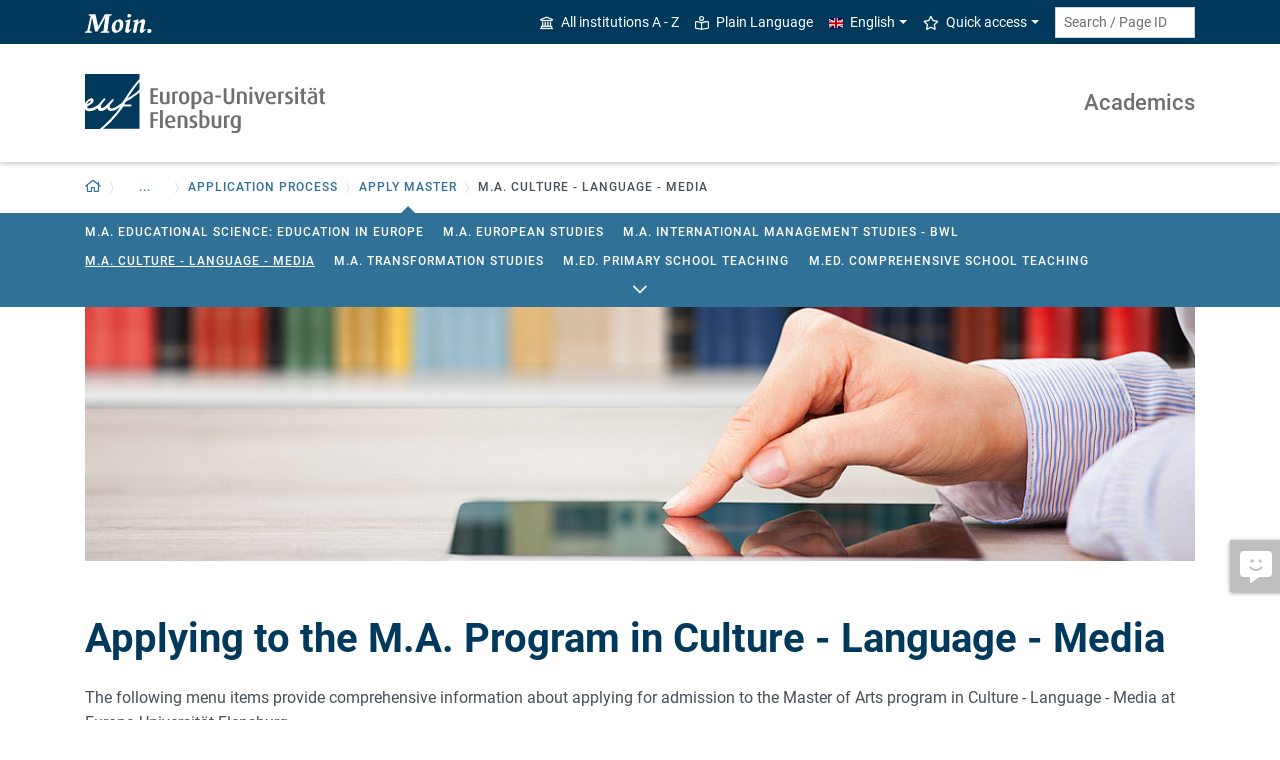

--- FILE ---
content_type: text/html; charset=utf-8
request_url: https://www.uni-flensburg.de/en/academics/student-services/admission-and-enrollment/application-process/apply-master/ma-culture-language-media?sword_list%5B0%5D=mail&cHash=9693c37c4ce3a8acc744f4d6cb25a9fd
body_size: 16965
content:
<!DOCTYPE html>
<html lang="en">
<head>

<meta charset="utf-8">
<!-- 
	This website is powered by TYPO3 - inspiring people to share!
	TYPO3 is a free open source Content Management Framework initially created by Kasper Skaarhoj and licensed under GNU/GPL.
	TYPO3 is copyright 1998-2025 of Kasper Skaarhoj. Extensions are copyright of their respective owners.
	Information and contribution at https://typo3.org/
-->


<link rel="icon" href="/favicon.ico" type="image/vnd.microsoft.icon">
<title>M.A. Culture - Language - Media - Europa-Universität Flensburg (EUF)</title>
<meta http-equiv="x-ua-compatible" content="IE=edge">
<meta name="generator" content="TYPO3 CMS">
<meta name="viewport" content="width=device-width, initial-scale=1">
<meta name="robots" content="index,follow">
<meta property="og:title" content="M.A. Culture - Language - Media - Europa-Universität Flensburg (EUF)">
<meta name="twitter:card" content="summary">


<link rel="stylesheet" href="/_assets/1aa886748c78ee4af350e9ea89f96bc8/Build/Euf/Concat.min.1761138360.css" media="all">
<link rel="stylesheet" href="/_assets/1aa886748c78ee4af350e9ea89f96bc8/Build/introjs.1761138360.css" media="all">



<script>
/*<![CDATA[*/
var TYPO3 = Object.assign(TYPO3 || {}, Object.fromEntries(Object.entries({"lang":{"slide_next_arrow":"Next","slide_prev_arrow":"Previous","scrollable_table_title":"You can move the table to the right.","ufglossary_button_more_information":"More information","ufglossary_glossary_link_tooltip":"What is this?","ufsurvey_error_loading_result_from_page":"An error occured when loading the result data:","ufsurvey_error_no_matching_result_found":"No matching result was found for your answers."}}).filter((entry) => !['__proto__', 'prototype', 'constructor'].includes(entry[0]))));
/*]]>*/
</script>




            <!--[if lt IE 9]>
                <script src="//cdn.jsdelivr.net/html5shiv/3.7.3/html5shiv.min.js"></script>
                <script src="//cdn.jsdelivr.net/respond/1.4.2/respond.min.js"></script>
            <![endif]-->      <link rel="preload" as="font" href="/_assets/1aa886748c78ee4af350e9ea89f96bc8/Fonts/roboto-v19-latin-regular.woff2" type="font/woff2" crossorigin="anonymous">
      <link rel="preload" as="font" href="/_assets/1aa886748c78ee4af350e9ea89f96bc8/Fonts/roboto-v19-latin-500.woff2" type="font/woff2" crossorigin="anonymous">
      <link rel="preload" as="font" href="/_assets/1aa886748c78ee4af350e9ea89f96bc8/Fonts/roboto-v19-latin-700.woff2" type="font/woff2" crossorigin="anonymous">
      <link rel="preload" as="font" href="/_assets/1aa886748c78ee4af350e9ea89f96bc8/Fonts/roboto-v19-latin-900.woff2" type="font/woff2" crossorigin="anonymous">  <!-- Matomo Tag Manager -->
  <script>
    var _mtm = window._mtm = window._mtm || [];
    _mtm.push({'mtm.startTime': (new Date().getTime()), 'event': 'mtm.Start'});
    (function() {
      var d=document, g=d.createElement('script'), s=d.getElementsByTagName('script')[0];
      g.async=true; g.src='https://www.uni-flensburg.de/matomo/js/container_bYGmGOjL.js'; s.parentNode.insertBefore(g,s);
    })();
  </script>
  <!-- End Matomo Tag Manager --><meta name="pageID" content="41003"><meta name="languageID" content="0">
<link rel="canonical" href="https://www.uni-flensburg.de/en/academics/student-services/admission-and-enrollment/application-process/apply-master/ma-culture-language-media"/>

<link rel="alternate" hreflang="de-DE" href="https://www.uni-flensburg.de/studium-lehre/studierendenservice/bewerbung-zulassung-und-immatrikulation/bewerbungsverfahren/bewerbung-master/ma-kultur-sprache-medien"/>
<link rel="alternate" hreflang="en-US" href="https://www.uni-flensburg.de/en/academics/student-services/admission-and-enrollment/application-process/apply-master/ma-culture-language-media"/>
<link rel="alternate" hreflang="x-default" href="https://www.uni-flensburg.de/studium-lehre/studierendenservice/bewerbung-zulassung-und-immatrikulation/bewerbungsverfahren/bewerbung-master/ma-kultur-sprache-medien"/>
</head>
<body data-tx-glossary-term-url="/en/academics/student-services/admission-and-enrollment/application-process/apply-master/ma-culture-language-media/glossary-terms" data-tx-textexpander-text-url="/en/academics/student-services/admission-and-enrollment/application-process/apply-master/ma-culture-language-media/expandable-text?expandable_text_uid=---expandable_text_uids---&cHash=09e6e1ccb5b30d1811f67163b94d17f7" data-easteregg-url="" data-teaser-title="M.A. Culture - Language - Media" data-teaser-is-emgergency="0">


<a class="sr-only sr-only-focusable" href="#content-main-container">
    Skip to main content
</a>


    <a class="sr-only sr-only-focusable" href="#main-navigation">
        Skip to main navigation
    </a>







    <aside>
        <a class="btn feedback-link  d-none d-md-flex"
            target="_blank" href="/en/your-feedback-on-a-specific-euf-web-page?tx_uffeedback%5BfeedbackPage%5D=41003&amp;cHash=676d071da10626b7c024dee35a730546" tabindex="0">
            <div class="feedback-icon">
                <i aria-hidden="true" class="fas-comment-alt-smile"></i>
            </div>
            <div class="feedback-text"  data-mobile-label="Feedback">
                Feedback for this page
            </div>
        </a>
    </aside>






<div id="mobileMenu"></div>

<div id="my-page">
    <div class="header" id="my-header">
        
            
<nav aria-label="Meta"
    class="navbar navbar-quick d-none d-md-block navbar-expand-md bg-primary">
    <div class="container">
        
            <div class="slogan left d-none d-lg-block">
                <img alt="moin." src="/_assets/1aa886748c78ee4af350e9ea89f96bc8/Images/slogan-moin.svg">
            </div>
        

        <div class="collapse navbar-collapse" id="navbarQuick">
            <ul class="navbar-nav ml-auto">
                
                
                <li class="nav-item navbar-quick-all-institutions"><a href="/en/about-euf/all-institutions-a-z" class="nav-link"><i aria-hidden="true" class="far-university"></i>All institutions A - Z</a></li>
                <li class="nav-item navbar-quick-easy-read"><a href="/en/plain-language" class="nav-link"><i aria-hidden="true" class="far-book-reader"></i>Plain Language</a></li>
                
                    <li class="nav-item navbar-quick-language-navigation dropdown">
                        

<a id="navbarLanguage" aria-expanded="false" aria-haspopup="true" class="nav-link dropdown-toggle"
    data-toggle="dropdown" href="#" role="button"
    title="You have selected the English version of this page.">
    <i aria-hidden="true" class="flag-icon flags-gb"></i>English
</a>
<div aria-labelledby="navbarLanguage" class="dropdown-menu">
    
        
                
                        <a class="dropdown-item" href="/studium-lehre/studierendenservice/bewerbung-zulassung-und-immatrikulation/bewerbungsverfahren/bewerbung-master/ma-kultur-sprache-medien" hreflang="de-DE"
                            title="Diese Seite auf Deutsch ansehen.">
                            <i aria-hidden="true" class="flag-icon flags-de"></i>Deutsch
                        </a>
                    
            
    
        
                
                        <a class="dropdown-item active" href="/en/academics/student-services/admission-and-enrollment/application-process/apply-master/ma-culture-language-media" hreflang="en-US"
                            title="You have selected the English version of this page.">
                            <i aria-hidden="true" class="flag-icon flags-gb"></i>English
                        </a>
                    
            
    
</div>


                    </li>
                
                
                    <li class="nav-item navbar-quick-quicklinks dropdown">
                        <a aria-expanded="false" aria-haspopup="true" class="nav-link dropdown-toggle"
                            data-toggle="dropdown" href="#" id="quicklinks" role="button">
                            <i aria-hidden="true" class="far-star"></i>Quick access
                        </a>
                        <div aria-labelledby="quicklinks" class="dropdown-menu">
                            <a href="/en/die-universitaet/organisation-und-struktur/statutes-and-regulations/important-student-documents" class="dropdown-item">Documents for study</a><a href="https://elearning.uni-flensburg.de/moodle/" class="dropdown-item">E-learning (moodle)</a><a href="/intranet" class="dropdown-item">Intranet (employees)</a><a href="/en/intranet-for-students" class="dropdown-item">Intranet (students)</a><a href="https://studentenwerk.sh/de/mensen-in-flensburg?ort=2&amp;mensa=7#mensaplan" class="dropdown-item">Canteen/Mensa plan</a><a href="https://studiport.uni-flensburg.de" class="dropdown-item">Studiport (HIS LSF)</a><a href="https://eufportal.uni-flensburg.de/qisserver/pages/cs/sys/portal/hisinoneStartPage.faces?&amp;sessionlanguage=en" class="dropdown-item">EUF Portal (HISinOne)</a><a href="/en/sports-center" class="dropdown-item">Sports Center</a><a href="/en/academics/dates-and-deadlines" class="dropdown-item">Dates and deadlines</a><a href="https://uni-flensburg.webex.com/" class="dropdown-item">Webex for video conferences</a><a href="/en/webmail" class="dropdown-item">Webmail</a>
                        </div>
                    </li>
                
            </ul>
            <form action="/en/search" class="form-inline quicksearch" method="get">
                <input aria-label="Search term or Page ID"
                    class="form-control form-control-sm ml-md-2" name="q"
                    placeholder="Search / Page ID"
                    type="search">
                <input name="tx_solrmods[redirectToPages]" type="hidden" value="1">
                <input name="tx_solr[filter][searchRootlinePid]" type="hidden" value="40006">
                <input class="sr-only" type="submit"
                    value="Start search">
            </form>
        </div>
    </div>
</nav>


        
        
<nav aria-label="Institutions"
     class="navbar navbar-custom navbar-expand-md bg-white">
	<div class="container">
		<a class="navbar-brand" href="/en/" data-mobile-nav-label="Europa-Universität Flensburg (EUF)"
		   title="Back to homepage">
			<img alt="Logo Europa-Universität Flensburg" src="/_assets/1aa886748c78ee4af350e9ea89f96bc8/Images/logo-euf.svg">
		</a>

		<button aria-controls="navbarSupportedContent" aria-expanded="false"
		        aria-label="Toggle navigation"
		        class="mburger d-md-none d-lg-none" id="mainNavToggle" type="button">
			<b></b>
			<b></b>
			<b></b>
		</button>

		

		

		
			<div class="page-title flex-grow-1 py-2 "
			     id="pageTitle">
				
				<a href="/en/academics"
				   title="Homepage of &quot;Academics&quot;">
					
							Academics
						
				</a>
			</div>
		

		

		<div class="d-md-none" id="navbarMobile">
		</div>
	</div>
</nav>


        
<nav aria-label="Primary" id="main-navigation">
    <div class="navbar-breadcrumb d-none d-md-block">
        <div class="container">
            <ol class="breadcrumb">
                

        <li class="breadcrumb-item root dropdown">
            <a aria-expanded="false" aria-haspopup="true" aria-label="Back to homepage"
                class="dropdown-toggle has-arrow" href="/en/"
                id="navbarDropdownLevel0" role="button">
                
<i aria-hidden="true"
    class="far-home"
    title="Back to homepage"><span class="sr-only">Back to homepage</span></i>

            </a>
            <div aria-labelledby="navbarDropdownLevel0" class="dropdown-menu">
                <div class="container">
                    <div class="subnav-item-wrapper">
                        <a href="/en/about-euf" class="subnav-item">About EUF</a><a href="/en/academics" class="subnav-item">Academics</a><a href="/en/international" class="subnav-item">International</a><a href="/en/research" class="subnav-item">Research and Knowledge Transfer</a>
                    </div>
                </div>
            </div>
        </li>
    

                <li class="breadcrumb-item dropdown clipped d-none"
                    data-title="Additional parent pages"></li>
                <li class="breadcrumb-item dropdown d-none"><a href="/en/academics" aria-expanded="false" aria-haspopup="true" class="dropdown-toggle has-arrow current-page" id="navbarDropdownLevel40006" role="button">Academics</a><div class="dropdown-menu" aria-labelledby="navbarDropdownLevel40006">
                <div class="container">
                    <div class="subnav-item-wrapper"><a href="/en/academics/degree-programs" class="subnav-item">Degree programs</a><a href="/en/academics/student-services" class="subnav-item active">Student Services</a><a href="/en/academics/financing" class="subnav-item">Financing</a><a href="/en/academics/first-semester-students" class="subnav-item">First-Semester Students</a><a href="/en/academics/teaching" class="subnav-item">Teaching</a><a href="/en/academics/dates-and-deadlines" class="subnav-item">Dates and deadlines</a><a href="/en/academics/course-catalogue" class="subnav-item">Course Catalogue</a></div>
                </div>
            </div></li><li class="breadcrumb-item dropdown d-none"><a href="/en/academics/student-services" aria-expanded="false" aria-haspopup="true" class="dropdown-toggle has-arrow current-page" id="navbarDropdownLevel40075" role="button">Student Services</a><div class="dropdown-menu" aria-labelledby="navbarDropdownLevel40075">
                <div class="container">
                    <div class="subnav-item-wrapper"><a href="/en/academics/student-services/studying-at-euf" class="subnav-item">Studying at EUF</a><a href="/en/academics/student-services/admission-and-enrollment" class="subnav-item active">Admission and Enrollment</a><a href="/en/academics/student-services/examinations-theses-and-degree-certificates" class="subnav-item">Examinations, Theses and Degree Certificates</a><a href="/en/academics/student-services/counseling-and-academic-advising" class="subnav-item">Counseling and Academic Advising</a><a href="/en/international/going-abroad" class="subnav-item">Study Abroad</a><a href="/en/academics/student-services/organizing-your-studies" class="subnav-item">Organizing Your Studies</a><a href="/en/academics/student-services/courses-and-internships" class="subnav-item">Courses and Internships</a><a href="/en/academics/student-services/organizing-your-studies" class="subnav-item">Withdrawal</a></div>
                </div>
            </div></li><li class="breadcrumb-item dropdown d-none"><a href="/en/academics/student-services/admission-and-enrollment" aria-expanded="false" aria-haspopup="true" class="dropdown-toggle has-arrow current-page" id="navbarDropdownLevel40714" role="button">Admission and Enrollment</a><div class="dropdown-menu" aria-labelledby="navbarDropdownLevel40714">
                <div class="container">
                    <div class="subnav-item-wrapper"><a href="/en/academics/student-services/admission-and-enrollment/application-process" class="subnav-item active">Application Process</a><a href="/en/academics/student-services/admission-and-enrollment/admission-and-enrollment" class="subnav-item">Admission and Enrollment</a><a href="/en/academics/student-services/admission-and-enrollment/studying-without-abitur" class="subnav-item">Studying without Abitur</a></div>
                </div>
            </div></li><li class="breadcrumb-item dropdown"><a href="/en/academics/student-services/admission-and-enrollment/application-process" aria-expanded="false" aria-haspopup="true" class="dropdown-toggle has-arrow current-page" id="navbarDropdownLevel40961" role="button">Application Process</a><div class="dropdown-menu" aria-labelledby="navbarDropdownLevel40961">
                <div class="container">
                    <div class="subnav-item-wrapper"><a href="/en/academics/student-services/admission-and-enrollment/application-process/apply-bachelor" class="subnav-item">Apply Bachelor</a><a href="/en/academics/student-services/admission-and-enrollment/application-process/apply-master" class="subnav-item active">Apply Master</a><a href="/en/academics/student-services/admission-and-enrollment/application-process/apply-doctoral-study" class="subnav-item">Apply Doctoral Study</a><a href="/en/academics/student-services/admission-and-enrollment/application-process/application-instructions" class="subnav-item">Application Instructions</a></div>
                </div>
            </div></li><li class="breadcrumb-item dropdown show active"><a href="/en/academics/student-services/admission-and-enrollment/application-process/apply-master" aria-expanded="false" aria-haspopup="true" class="dropdown-toggle has-arrow current-page" id="navbarDropdownLevel40973" role="button">Apply Master</a><div class="dropdown-menu" aria-labelledby="navbarDropdownLevel40973">
                <div class="container">
                    <div class="subnav-item-wrapper"><a href="/en/academics/student-services/admission-and-enrollment/application-process/apply-master/ma-educational-science-education-in-europe" class="subnav-item">M.A. Educational Science: Education in Europe</a><a href="/en/academics/student-services/admission-and-enrollment/application-process/apply-master/ma-european-studies" class="subnav-item">M.A. European Studies</a><a href="/en/academics/student-services/admission-and-enrollment/application-process/apply-master/ma-international-management-studies-bwl" class="subnav-item">M.A. International Management Studies - BWL</a><a href="/en/academics/student-services/admission-and-enrollment/application-process/apply-master/ma-culture-language-media" class="subnav-item active">M.A. Culture - Language - Media</a><a href="/en/academics/student-services/admission-and-enrollment/application-process/apply-master/ma-transformation-studies" class="subnav-item">M.A. Transformation Studies</a><a href="/en/academics/student-services/admission-and-enrollment/application-process/apply-master/med-primary-school-teaching" class="subnav-item">M.Ed. Primary School Teaching</a><a href="/en/academics/student-services/admission-and-enrollment/application-process/apply-master/med-comprehensive-school-teaching" class="subnav-item">M.Ed. Comprehensive School Teaching</a><a href="/en/academics/student-services/admission-and-enrollment/application-process/apply-master/med-high-school-teaching" class="subnav-item">M.Ed. High School Teaching</a><a href="/en/academics/student-services/admission-and-enrollment/application-process/apply-master/med-special-education" class="subnav-item">M.Ed. Special Education</a><a href="/en/academics/student-services/admission-and-enrollment/application-process/apply-master/med-dual-master-special-education" class="subnav-item">M.Ed. Dual Master Special Education</a><a href="/en/academics/student-services/admission-and-enrollment/application-process/apply-master/mvoced-teaching-in-vocational-schools-industrial-technical" class="subnav-item">M.voc.Ed. Teaching in Vocational Schools (industrial-technical)</a><a href="/en/academics/student-services/admission-and-enrollment/application-process/apply-master/mvoced-teaching-in-vocational-schools-ehw" class="subnav-item">M.voc.Ed. Teaching in Vocational Schools (EHW)</a><a href="/en/academics/student-services/admission-and-enrollment/application-process/apply-master/meng-sustainable-energy-engineering" class="subnav-item">M.Eng. Sustainable Energy - Engineering</a><a href="/en/academics/student-services/admission-and-enrollment/application-process/apply-master/meng-sustainable-energy-transition" class="subnav-item">M.Eng. Sustainable Energy - Transition</a><a href="/en/academics/student-services/admission-and-enrollment/application-process/apply-master/ma-director-of-early-childhood-educational-facilities" class="subnav-item">M.A. Director of Early Childhood Educational Facilities</a></div>
                </div>
            </div></li>
                <li class="breadcrumb-item current no-hover" aria-current="page"><span class="has-arrow">M.A. Culture - Language - Media</span></li>
            </ol>
        </div>
    </div>

    <div class="navbar-breadcrumb-sub d-none d-md-block navbar-subnav bg-secondary">
        
            <div class="container">
                <div class="subnav-item-wrapper">
                    <a href="/en/academics/student-services/admission-and-enrollment/application-process/apply-master/ma-educational-science-education-in-europe" class="subnav-item">M.A. Educational Science: Education in Europe</a><a href="/en/academics/student-services/admission-and-enrollment/application-process/apply-master/ma-european-studies" class="subnav-item">M.A. European Studies</a><a href="/en/academics/student-services/admission-and-enrollment/application-process/apply-master/ma-international-management-studies-bwl" class="subnav-item">M.A. International Management Studies - BWL</a><a href="/en/academics/student-services/admission-and-enrollment/application-process/apply-master/ma-culture-language-media" class="subnav-item active">M.A. Culture - Language - Media</a><a href="/en/academics/student-services/admission-and-enrollment/application-process/apply-master/ma-transformation-studies" class="subnav-item">M.A. Transformation Studies</a><a href="/en/academics/student-services/admission-and-enrollment/application-process/apply-master/med-primary-school-teaching" class="subnav-item">M.Ed. Primary School Teaching</a><a href="/en/academics/student-services/admission-and-enrollment/application-process/apply-master/med-comprehensive-school-teaching" class="subnav-item">M.Ed. Comprehensive School Teaching</a><a href="/en/academics/student-services/admission-and-enrollment/application-process/apply-master/med-high-school-teaching" class="subnav-item">M.Ed. High School Teaching</a><a href="/en/academics/student-services/admission-and-enrollment/application-process/apply-master/med-special-education" class="subnav-item">M.Ed. Special Education</a><a href="/en/academics/student-services/admission-and-enrollment/application-process/apply-master/med-dual-master-special-education" class="subnav-item">M.Ed. Dual Master Special Education</a><a href="/en/academics/student-services/admission-and-enrollment/application-process/apply-master/mvoced-teaching-in-vocational-schools-industrial-technical" class="subnav-item">M.voc.Ed. Teaching in Vocational Schools (industrial-technical)</a><a href="/en/academics/student-services/admission-and-enrollment/application-process/apply-master/mvoced-teaching-in-vocational-schools-ehw" class="subnav-item">M.voc.Ed. Teaching in Vocational Schools (EHW)</a><a href="/en/academics/student-services/admission-and-enrollment/application-process/apply-master/meng-sustainable-energy-engineering" class="subnav-item">M.Eng. Sustainable Energy - Engineering</a><a href="/en/academics/student-services/admission-and-enrollment/application-process/apply-master/meng-sustainable-energy-transition" class="subnav-item">M.Eng. Sustainable Energy - Transition</a><a href="/en/academics/student-services/admission-and-enrollment/application-process/apply-master/ma-director-of-early-childhood-educational-facilities" class="subnav-item">M.A. Director of Early Childhood Educational Facilities</a>
                </div>

                <div class="unfold-nav" title="Unfold / fold">
                    <i aria-hidden="true" class="far-chevron-down"></i>
                </div>
            </div>
        
    </div>
</nav>







    </div>

    <div class="main with-breadcrumbs" id="my-content">
        
        
<!--TYPO3SEARCH_begin-->
<div id="content-main-container" class="content-main" role="main">
    <div class="container">
        

<div class="frame frame-default frame-type-ufslider_slider frame-layout-0" id="c125593">
    
        <a id="c125593"></a>
    
    
        



    
    
        



    
    

    
    

    <div class="slider image-fx-zoompan image-fx-speed-slow"
        data-auto-slide-type="endless"
        data-transition-type="fade">
        
            

    <div class="slide slide-type-image" id="tx-ufslider-2569-slide-2624">
        
<div class="image-container">
    <div class="embed-responsive d-none d-md-block">
        <div style="padding-top: 22.89156626506%"></div><img class="img-fluid tx-intdiv-responsive-image-placeholder embed-responsive-item" width="3237" height="741" data-file-id="4103321" data-has-copyright="true" alt="" loading="lazy" data-attr-srcset="/processed-image/4103321/deliver?image=4103321&amp;contentHash=d261b7dd6caf50bb50940aa6244c5ea407ff6ffc&amp;processingInstructions=%7B%22width%22%3A%221100c%22%2C%22height%22%3A252.70270270270274%2C%22crop%22%3A%7B%22x%22%3A9.753%2C%22y%22%3A871.1004497751125%2C%22width%22%3A3237.996%2C%22height%22%3A741.0854572713644%7D%7D&amp;hash=6429982a70ef710a475fa79176c0d7d3f62752bc&amp;eID=tx_intdiv_thumbnail 1100w, /processed-image/4103321/deliver?image=4103321&amp;contentHash=d261b7dd6caf50bb50940aa6244c5ea407ff6ffc&amp;processingInstructions=%7B%22width%22%3A%22690c%22%2C%22height%22%3A158.51351351351352%2C%22crop%22%3A%7B%22x%22%3A9.753%2C%22y%22%3A871.1004497751125%2C%22width%22%3A3237.996%2C%22height%22%3A741.0854572713644%7D%7D&amp;hash=d5a14f863cd4fe9fb8424b1da4d170fab6c3780c&amp;eID=tx_intdiv_thumbnail 690w, /processed-image/4103321/deliver?image=4103321&amp;contentHash=d261b7dd6caf50bb50940aa6244c5ea407ff6ffc&amp;processingInstructions=%7B%22width%22%3A%22345c%22%2C%22height%22%3A79.25675675675676%2C%22crop%22%3A%7B%22x%22%3A9.753%2C%22y%22%3A871.1004497751125%2C%22width%22%3A3237.996%2C%22height%22%3A741.0854572713644%7D%7D&amp;hash=16a97b6469e97b4042bad8119d9960fb74bac178&amp;eID=tx_intdiv_thumbnail 345w" data-attr-src="/processed-image/4103321/deliver?image=4103321&amp;contentHash=d261b7dd6caf50bb50940aa6244c5ea407ff6ffc&amp;processingInstructions=%7B%22width%22%3A%221100c%22%2C%22height%22%3A252.70270270270274%2C%22crop%22%3A%7B%22x%22%3A9.753%2C%22y%22%3A871.1004497751125%2C%22width%22%3A3237.996%2C%22height%22%3A741.0854572713644%7D%7D&amp;hash=6429982a70ef710a475fa79176c0d7d3f62752bc&amp;eID=tx_intdiv_thumbnail" src="https://www.uni-flensburg.de/_assets/ccb12c24a94f58879db81b2389efcf5b/Images/DummyImage.png" />
    </div>

    <div class="embed-responsive d-md-none">
        <div style="padding-top: 47.118429385687%"></div><img class="img-fluid tx-intdiv-responsive-image-placeholder embed-responsive-item" width="1579" height="744" data-file-id="4103321" data-has-copyright="true" alt="" loading="lazy" data-attr-srcset="/processed-image/4103321/deliver?image=4103321&amp;contentHash=d261b7dd6caf50bb50940aa6244c5ea407ff6ffc&amp;processingInstructions=%7B%22width%22%3A%221100c%22%2C%22height%22%3A519.4444444444445%2C%22crop%22%3A%7B%22x%22%3A829.005%2C%22y%22%3A783.3403298350825%2C%22width%22%3A1579.9859999999999%2C%22height%22%3A744.3358320839579%7D%7D&amp;hash=b21c6945bf2dd1e8e8e9a6504b48822b2bd3bca3&amp;eID=tx_intdiv_thumbnail 1100w, /processed-image/4103321/deliver?image=4103321&amp;contentHash=d261b7dd6caf50bb50940aa6244c5ea407ff6ffc&amp;processingInstructions=%7B%22width%22%3A%22690c%22%2C%22height%22%3A325.8333333333333%2C%22crop%22%3A%7B%22x%22%3A829.005%2C%22y%22%3A783.3403298350825%2C%22width%22%3A1579.9859999999999%2C%22height%22%3A744.3358320839579%7D%7D&amp;hash=5472ffe5da45ef6224fcbb1414deb1303790085a&amp;eID=tx_intdiv_thumbnail 690w, /processed-image/4103321/deliver?image=4103321&amp;contentHash=d261b7dd6caf50bb50940aa6244c5ea407ff6ffc&amp;processingInstructions=%7B%22width%22%3A%22345c%22%2C%22height%22%3A162.91666666666666%2C%22crop%22%3A%7B%22x%22%3A829.005%2C%22y%22%3A783.3403298350825%2C%22width%22%3A1579.9859999999999%2C%22height%22%3A744.3358320839579%7D%7D&amp;hash=7aff8e3113b4c7d9d3822d5609ececc2c69eefae&amp;eID=tx_intdiv_thumbnail 345w" data-attr-src="/processed-image/4103321/deliver?image=4103321&amp;contentHash=d261b7dd6caf50bb50940aa6244c5ea407ff6ffc&amp;processingInstructions=%7B%22width%22%3A%221100c%22%2C%22height%22%3A519.4444444444445%2C%22crop%22%3A%7B%22x%22%3A829.005%2C%22y%22%3A783.3403298350825%2C%22width%22%3A1579.9859999999999%2C%22height%22%3A744.3358320839579%7D%7D&amp;hash=b21c6945bf2dd1e8e8e9a6504b48822b2bd3bca3&amp;eID=tx_intdiv_thumbnail" src="https://www.uni-flensburg.de/_assets/ccb12c24a94f58879db81b2389efcf5b/Images/DummyImage.png" />
    </div>
</div>



        







    </div>


        
    </div>
    





    
        



    
    
        



    
</div>



<div class="frame frame-default frame-type-textmedia frame-layout-0" id="c125604">
    
        <a id="c138163"></a>
    
    

    
            

    
        <header>
            

    
            <h1 >Applying to the M.A. Program in Culture - Language - Media</h1>
            
        





        </header>
    



            
<p>The following menu items provide comprehensive information about applying for admission to the Master of Arts program in Culture - Language - Media at Europa-Universität Flensburg.</p>

<p><strong>Please note:</strong> Applicants to this program must have successfully completed or be close to completing their bachelor's degree studies. High school graduates cannot directly apply for admission to the master's program.</p>

<p><strong>Internal applicants:</strong>&nbsp;If you are already enrolled in a bachelor's program at Europa-Universität Flensburg, we recommend that you re-register in a timely manner for the semester in which you will begin the master's program. Doing so has the following advantages:</p>
<ul>
	<li>It simplifies and expedites the re-enrollment process</li>
	<li>In the event that the BA is not successfully completed as planned, you will already have enrolled for the BA in the following semester</li>
</ul>

        


</div>

<div class="tab-content row-content">

<div class="tab-pane fade show active" data-tab-header="Selection Process" data-tab-uid="c125606" id="c125606" role="tabpanel">
    <div class="tab-header">
        

    
            <h2 >Selection Process</h2>
        





    </div>

    

<div class="frame frame-default frame-type-textmedia frame-layout-0" id="c125605">
    
        <a id="c138164"></a>
    
    

    
            

    
        <header>
            

    
            <h3 >Selection Process</h3>
        





        </header>
    



            
<p>All applications received on time and in the correct form will be included in the selection process.</p>

<h4>How the selection process works:</h4>

<p>After certain preliminary quotas have been determined, the university initially will allocate <strong>20%</strong> of the available study places according to the identified <strong>waiting time</strong>. The waiting time calculation begins from the date when the B.A. or a recognized equivalent course of study was completed.&nbsp;The allocation of the remaining study places takes place within the scope of the university selection procedure. Further details are specified in § 5 paragraph 3 of the university selection statutes (Hochschulauswahlsatzung).</p>

<h4>Provisional admission</h4>

<p>If you have not yet provided proof of a qualifying college degree by the application deadline, you will receive <a href="#c138183" class="inline-text-link external page-unrestricted">provisional admission</a>. For admission to a degree program, you must provide proof of the successful completion of e.g. a BA degree by a specified date (November 1).&nbsp;This also applies to the proof of any required language certificates.</p>


        


</div>


</div>



<div class="tab-pane fade show active" data-tab-header="Application Deadlines" data-tab-uid="c125608" id="c125608" role="tabpanel">
    <div class="tab-header">
        

    
            <h2 >Application Deadlines</h2>
        





    </div>

    

<div class="frame frame-default frame-type-textmedia frame-layout-0" id="c125607">
    
        <a id="c138166"></a>
    
    

    
            

    
        <header>
            

    
            <h3 >Application Deadlines</h3>
        





        </header>
    



            
<p><strong>EU applicants:</strong></p><p><strong>For the 1st and 3rd&nbsp; semester of study in Fall Semester:</strong></p><div class="scrollable-overlay-wrapper"><div class="table-responsive" tabindex="0"><table class="table table-hover table-w-50"><tbody><tr><td>May 15</td><td>Application start date</td></tr><tr><td>August 31</td><td>Application end date</td></tr></tbody></table></div></div><p><strong>For the 2nd and 4th&nbsp; semester of study in the Spring Semester:</strong></p><div class="scrollable-overlay-wrapper"><div class="table-responsive" tabindex="0"><table class="table table-hover table-w-50"><tbody><tr><td>December 15</td><td>Application start date</td></tr><tr><td>January 31</td><td>Application end date</td></tr></tbody></table></div></div>

        


</div>



<div class="frame frame-default frame-type-textmedia frame-layout-0" id="c176810">
    
    

    
            

    



            
<p><strong>Non-EU applicants:</strong></p><p><strong>For the 1st and 3rd&nbsp; semester of study in Fall Semester:</strong></p><div class="scrollable-overlay-wrapper"><div class="table-responsive" tabindex="0"><table class="table table-hover table-w-50"><tbody><tr><td>Dec 01</td><td>Application start date</td></tr><tr><td>August 31</td><td>Application end date</td></tr></tbody></table></div></div><p><strong>For the 2nd and 4th&nbsp; semester of study in the Spring Semester:</strong></p><div class="scrollable-overlay-wrapper"><div class="table-responsive" tabindex="0"><table class="table table-hover table-w-50"><tbody><tr><td>May 15</td><td>Application start date</td></tr><tr><td>July 15</td><td>Application end date</td></tr></tbody></table></div></div>

        


</div>


</div>



<div class="tab-pane fade show active" data-tab-header="Application Process" data-tab-uid="c125609" id="c125609" role="tabpanel">
    <div class="tab-header">
        

    
            <h2 >Application Process</h2>
        





    </div>

    

<div class="frame frame-default frame-type-textmedia frame-layout-0" id="c125611">
    
        <a id="c138168"></a>
    
    

    
            

    
        <header>
            

    
            <h3 >Application Process</h3>
        





        </header>
    



            
<p>The application to the Europa-Universität Flensburg takes place in two steps:<br>
<br>
1. the online application process and<br>
2. uploading of all required application documents.<br>
<br>
A parallel application/registration with the Foundation for University Admissions (DoSV) is not necessary.<br>
<br>
In the online application, you must enter all the required data for your chosen degree program. At the end of the online application, you must upload all required documents. You will find a list of the documents required for the application in the application information sheet for your degree program. The documents must be uploaded to the portal no later than the last day of the application period (application deadline).<br>
<br>
Once your documents have been received, they will be reviewed. You must then verify in the application portal whether the application is complete or whether any documents are missing. You will receive a notification in the portal and, if you have activated the function, an e-mail informing you that your application status has changed. Any missing documents listed in the application portal must be submitted no later than the application deadline. It is NOT possible to submit documents after the application deadline.<br>
<br>
If you have made a mistake in the online application, you can make changes until you have submitted the application form. If you make a mistake after submitting your application, e.g. an incorrect subject combination, you must submit a new application. You will then receive a new application number.<br>
<br>
It is important to note that you may only apply for one admission-restricted degree program (or one admission-restricted combination of subjects). If several applications are received for degree programs with restricted admission, only the last application processed by the Admissions Office will be considered in the selection process.<br>
Please note: Online applications submitted before the official application start date cannot be considered. This also applies if application documents are received after the application deadline. Applicants are solely responsible for the timely submission of their application documents.</p>

<p><a href="/en/academics/student-services/admission-and-enrollment/application-process#c125292" class="btn btn-content btn-info inline-icon far-info-square page-unrestricted">How the online application works</a></p>

<p>You may only apply for <strong>one</strong> restricted-admission degree program (or a combined restricted-admission degree program). If you apply for <strong>several </strong>applications for admission-restricted programs, during the selection process the university will only consider your most recent application processed by the admissions office.</p>

<p>Please note: Online applications submitted <strong>before</strong> the official application start date cannot be considered. This also applies for applications received<strong> after</strong> the application deadline. You are entirely responsible for ensuring that the university receives your application by the deadline.</p>

<p><a href="https://eufportal.uni-flensburg.de/" class="btn btn-content btn-primary inline-arrow external" title="External link">Go to the online application portal</a></p>

<h4>Please note:</h4>

<p>To apply for admission to the master’s program, you need not have fully and successfully completed your bachelor’s degree studies or submit proof that you hold the requisite B.A. degree by the <strong>application deadline</strong>.</p>

<p>You may also apply you expect to have successfully completed your studies and obtained the B.A. in the semester when you submit your application. In this case, only your required application documents and the legal nature (contents) of the admission notice will differ from those of other applicants.</p>

<p>If you can already prove with the application documents that you have successfully completed your B.A. studies and have met all formal admission requirements, you will receive a <strong>legally binding</strong> admission notice.</p>

<p>If you are not yet able to provide proof that you hold the B.A. degree, for example because you have not yet received grades for all of your exams, but you have met all formal admission requirements, you will be conditionally admitted into the program and will receive a <a href="#c138183" class="inline-text-link external page-unrestricted">provisional admission</a> notice.</p>


        


</div>


</div>



<div class="tab-pane fade show active" data-tab-header="Advanced Semester Admission" data-tab-uid="c125613" id="c125613" role="tabpanel">
    <div class="tab-header">
        

    
            <h2 >Advanced Semester Admission</h2>
        





    </div>

    

<div class="frame frame-default frame-type-textmedia frame-layout-0" id="c125610">
    
        <a id="c138170"></a>
    
    

    
            

    
        <header>
            

    
            <h3 >Applying for Admission to an Advanced Semester</h3>
        





        </header>
    



            

<p>If you are already enrolled in a cultural studies master’s program at another university and would like to complete your master’s studies at Europa-Universität Flensburg, you can apply for admission to an advanced semester.</p>

<h4>Prerequisites</h4>

<p>As a prerequisite for admission to an advanced semester, the receiving institute at Europa-Universität Flensburg (Admissions Committee) must have reviewed and formally recognized the validity of any examinations you have already taken elsewhere. They must also confirm that you place into an advanced semester.</p>

<p><strong>Advanced-semester applicants must submit a separate application for admission to an advanced semester (including all required documents) in addition to the normal application materials. </strong></p>

<p>For application purposes, you only need to show that you have been placed into an advanced semester. This is just a matter of sending a quick "two-line" note via email or mail.&nbsp;</p>



<h4>Recognition / Advanced Placement</h4>

<p>If you have questions about transferring a course or courses taken at an external institution (recognition) or about advanced placement, please first contact the faculty advisor for your chosen degree program or subject.</p>

<p><a href="/en/academics/student-services/counseling-and-academic-advising#c125959" class="btn btn-content btn-secondary inline-arrow page-unrestricted">to subject advising</a></p>

<p><strong>Subject-specific admissions restrictions</strong> also apply for advanced semester applicants.</p>

<p>An overview of all the available study places in all subjects and subject semesters is always available at the start of each application process. This can help you assess your chances of being admitted into a specific subject.</p>

<p><a href="https://www.uni-flensburg.de/fileadmin/content/portal/studium-und-lehre/dokumente/infomaterial/uebersicht-freie-studienplaetze-2021.pdf" class="inline-text-link external" title="External link">Overview of available study places (in German)</a></p>



        


</div>



<div class="frame frame-default frame-type-textmedia frame-layout-0" id="c125612">
    
        <a id="c138171"></a>
    
    

    
            

    
        <header>
            

    
            <h4 >Recognition/Advanced Placement</h4>
        





        </header>
    



            
<p>If you have questions about transferring a course or courses taken at an external institution (recognition) or about advanced placement, please first contact the faculty advisor for your chosen degree program or subject.</p>

<p><a href="https://www.uni-flensburg.de/en/academics/student-services/academic-advising#c125959" class="inline-text-link external" title="External link">Go to subject-specific advising &gt;&gt;</a>&nbsp;</p>

<p><strong>Subject-specific admissions restrictions</strong>&nbsp;also apply for advanced semester applicants.</p>

<p>An overview of all the available study places in all subjects and subject semesters is always available at the start of each application process. This can help you assess your chances of being admitted into a specific subject.</p>

<p><a href="https://www.uni-flensburg.de/fileadmin/content/portal/studium-und-lehre/dokumente/infomaterial/uebersicht-freie-studienplaetze-2021.pdf" class="inline-text-link external" title="External link">Overview of available study places (in German)</a></p>


        


</div>


</div>



<div class="tab-pane fade show active" data-tab-header="International Applicants" data-tab-uid="c125614" id="c125614" role="tabpanel">
    <div class="tab-header">
        

    
            <h2 >International Applicants</h2>
        





    </div>

    

<div class="frame frame-default frame-type-textmedia frame-layout-0" id="c125596">
    
        <a id="c138173"></a>
    
    

    
            

    
        <header>
            

    
            <h3 >International Applicants</h3>
        





        </header>
    



            
<p>All applicants to a degree program at EUF must complete the online application procedure.</p>

<p>The following foreign applicants can apply under the same terms as German applicants:</p>
<ul>
	<li>All foreign applicants or stateless persons who have acquired a German higher education entrance qualification, or who have already completed a degree program in Germany that entitles them to take up the desired degree program.</li>
	<li>Citizens of a member state of the European Union (EU)</li>
	<li>Citizens of signatory states to the Agreement on the European Economic Area (EEA) that are not members of the EU (i.e. Iceland, Liechtenstein, and Norway)</li>
	<li>Foreign applicants with family members who are citizens of a member state of the EU or of a state party to the EEA Agreement</li>
</ul>
<p>All international applicants who do not have a German-language university entrance qualification (e.g. Abitur) require proof of sufficient German language skills. You can find an overview of recognized certificates under "Additional qualifications."&nbsp;&nbsp;</p>

<p>If you cannot provide proof that you hold such a German-language university entrance qualification, you will need to provide evidence that you possess sufficient German language skills.</p>

<h4>Admissible language certificates</h4>

<p>In accordance with the study qualification statutes of Europa-Universität Flensburg, applicants must provide proof of language proficiency at the C1 level. The program accepts the following language certificates:</p>
<ol>
	<li>DSH (Deutsche Sprachprüfung für den Hochschulzugang) with the <strong>overall result DSH-2</strong>, with a <strong>minimum passing grade of</strong> <strong>2</strong> for all examination sections.</li>
	<li>TestDaF (Test Deutsch als Fremdsprache), with a <strong>minimum passing grade of</strong> <strong>4</strong> for all examination sections.</li>
	<li>Deutsch/German section of the Studienkolleg assessment test</li>
	<li>German language diploma of the Standing Conference of the Ministers of Education and Cultural Affairs; second level in accordance with the resolution of the Standing Conference of the Ministers of Education and Cultural Affairs of December 6, 1996, as amended (DSD II)</li>
	<li>Goethe Certificate - level C1</li>
	<li>Certificate of having passed the "telc Deutsch C1 Hochschule" examination</li>
</ol>
<p>When applying, you must submit certified copies of your school-leaving certificate and certified German or English translations of those documents.</p>


        


</div>

<div class="accordion mb-3 row-content">
<div class="card card-foldable ">
    <div class="card-header" id="foldable-heading-138175">
        <p class="font-weight-bold">
            <a aria-controls="c125599" aria-expanded="false"
                class="collapsed card-link" data-toggle="collapse"
                href="#c125599"
                data-target="#c125599">
                  German language requirements
            </a>
        </p>
    </div>

    <div aria-labelledby="foldable-heading-138175" class="collapse multi-collapse" id="c125599">
        <div class="card-body">
            

<div class="frame frame-default frame-type-textmedia frame-layout-0" id="c125597">
    
        <a id="c138174"></a>
    
    

    
            

    



            
<p>You can prove that you have sufficient knowledge of the German language providing one of the following: a German-language school-leaving certificate (e.g., Abitur), a degree from a German-taught degree program, or a certificate of German language proficiency. The certificate presented as proof of German language proficiency must have been <strong>issued at most 2 years before first day of the semester for which you are applying</strong>. The program accepts the following documents as proof of German language proficiency:</p>

<p><strong>C1</strong></p>
<ul>
	<li>TestDaF TND Level 4 (level 4 in all test sections)</li>
	<li>Goethe Certificate C1</li>
	<li>DSH 2 (≥67%): C1</li>
	<li>DSD II: Level C1</li>
	<li>TELC (telc Deutsch C1 Hochschule)</li>
	<li>German Language Diploma of the KMK - Second Level</li>
	<li>Aptitude text certificate (Feststellungsprüfung).</li>
	<li>Goethe-Institut"Großes Deutsches Sprachdiplom" and "Kleines Deutsches Sprachdiplom," plus the "Zentrale Oberstufenprüfung" (ZOP) certificate</li>
	<li>Deutsche Sprachprüfung II (German Language Examination II) issued by the Sprachen- und Dolmetscher-Institut München (Munich Language and Interpreting Institute)</li>
</ul>
<p><strong>B2</strong></p>
<ul>
	<li>TestDaF TND Level 4</li>
	<li>Goethe Certificate B2</li>
	<li>DSH 1 (≥57%): level B2</li>
	<li>DSD 2: Level B2</li>
	<li>TELC B2</li>
</ul>
<p>The admissibility of any certificates not listed above as acceptable equivalents for those certificates will be decided on by the <a href="https://www.uni-flensburg.de/en/academics/student-services/admission-and-enrollment/admission-and-enrollment/admission-committees" class="inline-text-link page-unrestricted external" title="External link">Admissions Committee</a>.</p>


        


</div>

</div>
        </div>
    </div>
</div>

<div class="accordion mb-3 row-content">
<div class="card card-foldable ">
    <div class="card-header" id="foldable-heading-138177">
        <p class="font-weight-bold">
            <a aria-controls="c125600" aria-expanded="false"
                class="collapsed card-link" data-toggle="collapse"
                href="#c125600"
                data-target="#c125600">
                  English language requirements 
            </a>
        </p>
    </div>

    <div aria-labelledby="foldable-heading-138177" class="collapse multi-collapse" id="c125600">
        <div class="card-body">
            

<div class="frame frame-default frame-type-textmedia frame-layout-0" id="c125598">
    
        <a id="c138176"></a>
    
    

    
            

    



            
<p>You can prove that you have sufficient knowledge of the English language providing one of the following English-language high school diploma, a degree from an English-taught degree program, or a certificate of English language proficiency. The certificate presented as proof of English language proficiency must have been <strong>issued at most 2 years before the first day of the semester for which you are applying</strong>. The program accepts the following documents as proof of English language proficiency:</p>

<p>C1</p>
<ul>
	<li>TELC Level C1</li>
	<li>TOEFL iBT - Internet-Based Testing: at least 94 points</li>
	<li>IELTS Academic (International English Language Testing System): Band Score at least 7.0</li>
	<li>Cambridge English:</li>
	<li>Advanced (CAE): min. Grade C; min. score on Cambridge English Scale: 180</li>
	<li>Proficiency (CPE): min. score on Cambridge English Scale: 180</li>
</ul>
<p>B2</p>
<ul>
	<li>TELC Level B2</li>
	<li>TOEFL iBT - Internet-Based Testing: min. score 70</li>
	<li>IELTS Academic (International English Language Testing System): Band Score 6, 5</li>
	<li>Cambridge English: FCE (First Certificate in English): Grade B</li>
</ul>
<p>The admissibility of any certificates not listed above as acceptable equivalents for those certificates will be decided on by the Admissions Committee.</p>


        


</div>

</div>
        </div>
    </div>
</div>



<div class="frame frame-default frame-type-tx_ufinfobox_info_box frame-layout-0" id="c125601">
    
        <a id="c125601"></a>
    
    
        



    
    


    
<div class="card card-infobox type-info">
    
    <div class="card-header">
        
            

    
            

    
            <h2 class="h5 infobox-header"><i class="far-info-square mr-2" aria-hidden="true"></i>
Please note:</h2>
        





        





        
    </div>
    <div class="card-body">
        

        


    









<div class="card-text" >
    <p>As an international applicant, you should submit your documents as early as possible or preferably submit your certificates and translations of them to the admissions office for review before the official application deadline (scanned documents by email).</p>

<p>You will then receive an assessment of the certificate, which you should then submit along with your application.</p>

<p>If verification is not possible, your documents must be sent by the admissions office to the central office in Bonn. The review process there can take several months. Nevertheless, in order to participate in the selection procedure, the university must receive the result of the Bonn review by the application deadline at the latest.</p>

</div>


    

    </div>
</div>

    
        



    
    
        



    
</div>



<div class="frame frame-default frame-type-textmedia frame-layout-0" id="c125602">
    
        <a id="c138179"></a>
    
    

    
            

    
        <header>
            

    
            <h3 >Questions?</h3>
        





        </header>
    



            
<p>If you have any questions or need more information, please contact:</p>


        


</div>

<div class="row row-content">


</div>
</div>



<div class="tab-pane fade show active" data-tab-header="Provisional Admission" data-tab-uid="c125615" id="c125615" role="tabpanel">
    <div class="tab-header">
        

    
            <h2 >Provisional Admission</h2>
        





    </div>

    

<div class="frame frame-default frame-type-textmedia frame-layout-0" id="c125617">
    
        <a id="c138182"></a>
    
    

    
            

    
        <header>
            

    
            <h3 >Provisional Admission</h3>
        





        </header>
    



            
<p>Once you have been provisionally admitted into the program, you will need to complete two additional steps:</p>
<ol>
	<li>You must submit the enrollment documents indicated in the admission notice to the registrar's office by the specified deadline. Only after the office has received these documents can you confirm your acceptance of the university's offer of admission and accept the study place.</li>
	<li>You must submit proof of having <strong>successfully completed your B.A. studies</strong> (certificate and/or diploma, or official informal confirmation from the responsible <strong>examination office</strong>) to the admissions office of Europa-Universität Flensburg by <strong>the end of the second semester (August 31)</strong>&nbsp;at the latest.</li>
</ol>
<p><strong>Please note:</strong>&nbsp;If you submit the required documents late or incompletely, or if you cannot prove that you have successfully completed your B.A. studies by August 31, your admission will expire irrevocably at the end of August 31. You should bear this in mind, especially when scheduling your final exams, including the B.A. thesis and the subsequent grading period.</p>


        


</div>


</div>



<div class="tab-pane fade show active" data-tab-header="Admission Requirements " data-tab-uid="c125620" id="c125620" role="tabpanel">
    <div class="tab-header">
        

    
            <h2 >Admission Requirements</h2>
        





    </div>

    

<div class="frame frame-default frame-type-textmedia frame-layout-0" id="c125616">
    
        <a id="c138184"></a>
    
    

    
            

    
        <header>
            

    
            <h3 >Admission Requirements</h3>
        





        </header>
    



            
<p>Application Requirements for the Master of Arts / Culture-Language-Media are:</p>

<p>One of the following:</p>
<ol>
	<li>A first degree (e.g. Bachelor, Magister, Diplom, Staatsexamen) from a university in Germany or abroad, in a three-year (or longer) degree program in one of the following subjects: English Studies/American Studies (English), Scandinavian Studies (Danish), German Studies (German), Romance Studies (French, Spanish), Cultural Studies, Media Studies, Art or Textiles, as well as at least 60 credit points obtained in comparable courses studied in at least one of the following focus areas present in the Master of Arts program in Culture-Language-Media: Literary Studies, Linguistics, Cultural Studies, Media Studies, Art/Visual Culture
	<ul>
		<li>A degree from the EUF bachelor's program&nbsp; in European Cultures and Societies (EUCS)</li>
		<li>A degree in a bachelor's program in Kultur- und Sprachmittler (Cultural and Linguistic Intermediation) within the framework of the German-Danish cooperation between Syddansk Universitet and Europa-Universität Flensburg&nbsp;&nbsp;&nbsp;&nbsp; <strong>and</strong></li>
	</ul>
	</li>
	<li>Proof of sufficient knowledge of <strong>English and German</strong> showing a language proficiency level of C1 level in one of these two languages, and B2 in the other.</li>
</ol>
<p>See the overview at the bottom of this page.</p>

<p>The admissibility and recognition of language certificates, as well as decisions about exceptions and borderline cases regarding program admissions will be decided on by the Admissions Committee.</p>

<p>Applicants who cannot submit a university degree as mentioned under (1) and/or proof of language proficiency as mentioned under (2) by the application deadline may be admitted into the program on the condition that they submit the missing proof by the beginning of lecture period in the semester for which they enrolled. There will be no deadline extensions.</p>

<p>Admissions decision are made by the Admissions Committee. The admissions committees consist of one member each of the group of&nbsp;<br>
of university professors, students, and technical and administrative staff.&nbsp;The committee decides via the majority vote of its members.</p>
<ol>
</ol>
<p>For questions regarding <strong>admission requirements</strong> and language requirements (including the recognition of certificates not listed in the drop-down menu below), please contact the Admissions Committee (Dr. Sibylle Machat) directly.</p>


        


</div>

<div class="accordion mb-3 row-content">
<div class="card card-foldable ">
    <div class="card-header" id="foldable-heading-138186">
        <p class="font-weight-bold">
            <a aria-controls="c125618" aria-expanded="false"
                class="collapsed card-link" data-toggle="collapse"
                href="#c125618"
                data-target="#c125618">
                  German language requirements
            </a>
        </p>
    </div>

    <div aria-labelledby="foldable-heading-138186" class="collapse multi-collapse" id="c125618">
        <div class="card-body">
            

<div class="frame frame-default frame-type-textmedia frame-layout-0" id="c125594">
    
        <a id="c138185"></a>
    
    

    
            

    



            
<p>You can prove that you have sufficient knowledge of the German language providing one of the following: a German-language school-leaving certificate (e.g., Abitur), a degree from a German-taught degree program, or a certificate of German language proficiency. The certificate presented as proof of German language proficiency must have been <strong>issued at most 2 years before first day of the semester for which you are applying</strong>. The program accepts the following documents as proof of German language proficiency:</p>

<p><strong>C1</strong></p>
<ul>
	<li>TestDaF TND Level 4 (level 4 in all test sections)</li>
	<li>Goethe Certificate C1</li>
	<li>DSH 2 (≥67%): C1</li>
	<li>DSD II: Level C1</li>
	<li>TELC (telc Deutsch C1 Hochschule)</li>
	<li>German Language Diploma of the KMK - Second Level</li>
	<li>Aptitude text certificate (Feststellungsprüfung).</li>
	<li>Goethe-Institut"Großes Deutsches Sprachdiplom" and "Kleines Deutsches Sprachdiplom," plus the "Zentrale Oberstufenprüfung" (ZOP) certificate</li>
	<li>Deutsche Sprachprüfung II (German Language Examination II) issued by the Sprachen- und Dolmetscher-Institut München (Munich Language and Interpreting Institute)</li>
</ul>
<p><strong>B2</strong></p>
<ul>
	<li>TestDaF TND Level 4</li>
	<li>Goethe Certificate B2</li>
	<li>DSH 1 (≥57%): level B2</li>
	<li>DSD 2: Level B2</li>
	<li>TELC B2</li>
</ul>
<p>The admissibility of any certificates not listed above as acceptable equivalents for those certificates will be decided on by the Admissions Committee</p>


        


</div>

</div>
        </div>
    </div>
</div>

<div class="accordion mb-3 row-content">
<div class="card card-foldable ">
    <div class="card-header" id="foldable-heading-138188">
        <p class="font-weight-bold">
            <a aria-controls="c125619" aria-expanded="false"
                class="collapsed card-link" data-toggle="collapse"
                href="#c125619"
                data-target="#c125619">
                  English language requirements
            </a>
        </p>
    </div>

    <div aria-labelledby="foldable-heading-138188" class="collapse multi-collapse" id="c125619">
        <div class="card-body">
            

<div class="frame frame-default frame-type-textmedia frame-layout-0" id="c125595">
    
        <a id="c138187"></a>
    
    

    
            

    



            
<p>You can prove that you have sufficient knowledge of the English language providing one of the following English-language high school diploma, a degree from an English-taught degree program, or a certificate of English language proficiency. The certificate presented as proof of English language proficiency must have been <strong>issued at most 2 years before the first day of the semester for which you are applying</strong>. The program accepts the following documents as proof of English language proficiency:</p>

<p>C1</p>
<ul>
	<li>TELC Level C1</li>
	<li>TOEFL iBT - Internet-Based Testing: at least 94 points</li>
	<li>TOEFL ITP: at least 627 points</li>
	<li>IELTS Academic (International English Language Testing System): Band Score at least 7.0</li>
	<li>Cambridge English:
	<ul>
		<li>Advanced (CAE): min. Grade C; min. score on Cambridge English Scale: 180</li>
		<li>Proficiency (CPE): min. score on Cambridge English Scale: 180</li>
	</ul>
	</li>
</ul>
<p>B2</p>
<ul>
	<li>TELC Level B2</li>
	<li>TOEFL iBT - Internet-Based Testing: min. score 70</li>
	<li>TOEFL ITP: at least 543 points</li>
	<li>IELTS Academic (International English Language Testing System): Band Score 6, 5</li>
	<li>Cambridge English: FCE (First Certificate in English): Grade B</li>
</ul>
<p>The admissibility of any certificates not listed above as acceptable equivalents for those certificates will be decided on by the Admissions Committee.</p>


        


</div>

</div>
        </div>
    </div>
</div>


</div>



<div class="tab-pane fade show active" data-tab-header="Admission Restrictions" data-tab-uid="c125621" id="c125621" role="tabpanel">
    <div class="tab-header">
        

    
            <h2 >Admission Restrictions</h2>
        





    </div>

    

<div class="frame frame-default frame-type-textmedia frame-layout-0" id="c125623">
    
        <a id="c138190"></a>
    
    

    
            

    
        <header>
            

    
            <h3 >Admission Restrictions</h3>
        





        </header>
    



            
<p>This degree program is currently not subject to any admission restrictions.</p>

<p>In the event that an admission restriction is imposed, the following applicant selection terms and criteria will apply:</p>
<ul>
	<li>The B.A. grade will be used for selection based on merit.</li>
	<li>If you do not yet have a B.A. degree, you will enter the selection procedure with the provisional grade. This provisional grade will be based on your transcript or a certificate from the examination office.</li>
	<li>If your provisional grade for the B.A. transcript changes after the selection procedure has been carried out, this will have neither a positive nor a negative effect on the admission decision. You may submit only one current grade record for consideration in the selection process.</li>
</ul>

        


</div>


</div>



<div class="tab-pane fade show active" data-tab-header="Second Degree" data-tab-uid="c125625" id="c125625" role="tabpanel">
    <div class="tab-header">
        

    
            <h2 >Second Degree</h2>
        





    </div>

    

<div class="frame frame-default frame-type-textmedia frame-layout-0" id="c125622">
    
        <a id="c138192"></a>
    
    

    
            

    
        <header>
            

    
            

    
            <h2 >Second Degree</h2>
        





        





        </header>
    



            
<p>If you have already successfully completed a bachelor's, diploma, master's, or state examination degree program at a German university at the time of application and your selected program has admission restrictions, you are required to apply for admission as a "second degree applicant."</p>

<p>In an admissions-restricted degree program, the selection of second degree applicants is not based on final school exam grade and waiting period, but rather on</p>
<ul>
	<li>Your overall grade achieved in the completed degree program</li>
	<li>Your justification for opting to do a second degree</li>
</ul>
<p>Based on these two pieces of information the university determines a score, which it then uses to determine whether you can be admitted into your chosen program if the number of applicants exceeds the available study places.</p>

<p>A maximum of 3% of the available places in your chosen degree program will be allocated to second- degree applicants.</p>

<p>EXCEPTION: Graduates of a bachelor's program who are applying to a master's program for the first time are not viewed as second-degree applicants</p>

<h4>The Application Procedure</h4>

<p>As a second-degree applicant, you go through the online application procedure like everyone else, in the usual way. In one of the online screens, you must answer "yes" to the question of whether your chosen degree program is for a second degree (Zweitstudium). You will then be referred to the "Antrag auf Zulassung zum Zweitstudium" (Application for Admission as a Second-Degree Applicant), which you must submit together with your application documents. You should only use the application form if you are applying for admission to a degree program with restricted admissions.</p>


        


</div>



<div class="frame frame-default frame-type-uploads frame-layout-0" id="c125624">
    
        <a id="c125624"></a>
    
    
        



    
    
        

    



    
    




        
                
<div class="row tx-niceuploads-uploads tx-niceuploads-uploads-render-tiled">
    
        <div class="col-md-4 col-card">
            
<div class="card card-niceuploads">
    <div class="card-body">
        <p class="card-title h5">
            <a href="/fileadmin/content/portal/studium-und-lehre/dokumente/formulare-und-bescheinigungen/antrag-zweitstudium.pdf" title="Download antrag-zweitstudium.pdf">
                Second Degree Application Form (in German)
            </a>
        </p>

        <div class="card-meta">
            <div class="tags">
                <span class="badge" title="Date">
                    9/28/21
                </span>
                <span class="badge" title="Size / type">
                    975 KB (PDF)
                </span>
                
            </div>

            <div class="img-wrap">
                
                        <a href="/fileadmin/content/portal/studium-und-lehre/dokumente/formulare-und-bescheinigungen/antrag-zweitstudium.pdf" title="Download antrag-zweitstudium.pdf">
                            <img src="/fileadmin/content/_processed_/7/8/csm_antrag-zweitstudium_b4cb9ff9cb.png" width="70" height="100" alt="" title="Second Degree Application Form (in German)" />
                        </a>
                    
            </div>
        </div>

        

        <a href="/fileadmin/content/portal/studium-und-lehre/dokumente/formulare-und-bescheinigungen/antrag-zweitstudium.pdf" class="btn btn-secondary" title="Download antrag-zweitstudium.pdf">
            Download
        </a>
    </div>
</div>


        </div>
    
</div>


            
    





    
        



    
    
        



    
</div>


</div>

</div>
    </div>
</div>
<!--TYPO3SEARCH_end-->

        
<footer aria-label="Content related" class="content-footer">
    <div class="container">
        <ul class="list-unstyled">
            <li class="d-none d-md-block">
                <a aria-label="Print page"
                    href="#" onclick="print(); return false;"
                    title="Print page">
                    <i aria-hidden="true" class="far-print"></i>
                </a>
            </li>
            <li><a href="https://www.uni-flensburg.de?id=41003&L=2" data-toggle="modal" data-target="#permalinkModal" title="This short link does not change even if the page is moved or renamed." rel="nofollow">Permalink</a></li>
            <li>
                Page no.
                <form action="/en/search" class="d-inline" method="get" role="search">
                    <input aria-label="Please enter the desired page number and press ENTER"
                        class="page-id form-control"
                        id="page-id" maxlength="5" name="q"
                        title="Please enter the desired page number and press ENTER"
                        type="text" value="41003">
                    <input name="tx_solrmods[redirectToPages]" type="hidden" value="1">
                    <input name="tx_solr[tx_solrmods][searchRootline]" type="hidden"
                        value="40006">
                    <input class="sr-only" type="submit"
                        value="Open the page with the specified number"/>
                </form>
            </li>
            <li>
                <time datetime="2025-07-14T09:17:15+02:00"
                    title="Last modified">
                    Jul 14, 2025
                </time>
            </li>
        </ul>
    </div>
</footer>

<div id="permalinkModal" aria-hidden="true" class="modal" role="dialog" tabindex="-1">
    <div class="modal-dialog" role="document">
        <div class="modal-content">
            <div class="modal-header">
                <h5 class="modal-title">Permalink</h5>
                <button aria-label="Close" class="close" data-dismiss="modal" type="button">
                    <span aria-hidden="true">&times;</span>
                </button>
            </div>
            <div class="modal-body">
                <div class="form-group">
                    <label for="permalinkUrl">
                        Permanent link to this page:
                    </label>
                    <input id="permalinkUrl" autocomplete="off" class="form-control" readonly type="text">
                </div>
                <div aria-atomic="true" class="alert alert-success alert-permalink-copy" role="alert">
                    The link was copied to the clipboard.
                </div>
            </div>
            <div class="modal-footer">
                <a class="btn btn-secondary btn-permalink-copy" href="#">
                    <i aria-hidden="true" class="far-clipboard-list mr-2"></i>
                    Copy to clipboard
                </a>
                <button class="btn btn-light" data-dismiss="modal" type="button">Close
                </button>
            </div>
        </div>
    </div>
</div>



    </div>

    
<footer aria-label="Main" class="footer bg-primary"
        id="my-footer">
        <div class="container">
                <div class="row">
                        <div class="col-lg-4 mb-5 mb-lg-0 text-right order-lg-1 d-flex flex-column">
                                <div class="social-media d-flex justify-content-between justify-content-lg-around">
                                        
                                                <a href="https://www.youtube.com/EuropaUniversitatFlensburgEUF"
                                                   title="Our YouTube channel">
                                                        <i aria-hidden="true" class="fab-youtube-square"></i></a>
                                        
                                        
                                                <a href="https://www.facebook.com/EuropaUniFlensburg"
                                                   title="Our Facebook page">
                                                        <i aria-hidden="true" class="fab-facebook-square"></i></a>
                                        
                                        
                                        
                                        
                                                <a href="https://www.instagram.com/uni.flensburg"
                                                   title="Our Instagram page">
                                                        <i aria-hidden="true" class="fab-instagram"></i></a>
                                        
                                        
                                                <a href="/en/university-communications/campus-app-uninow" title="Our campus app (Uninow)">
                                                        <i aria-hidden="true" class="inticon-uninow"></i></a>
                                        
                                        
                                                <a href="https://www.linkedin.com/school/europa-universitaet-flensburg"
                                                   title="The University on Linkedin">
                                                        <i aria-hidden="true" class="fab-linkedin-square"></i></a>
                                        
                                        
                                                <a href="/en/certificates" title="Certificates">
                                                        <i aria-hidden="true" class="far-file-certificate"></i></a>
                                        
                                        
                                </div>
                        </div>

                        <nav aria-label="Footer"
                             class="col-sm-6 col-lg-4 mb-5 mb-sm-0 text-sm-right order-sm-1 order-lg-2">
                                <ul class="list-unstyled link-list mb-0">
                                        <li><a href="/en/legal-notice">Legal notice</a></li><li><a href="/en/data-protection">Data Protection</a></li><li><a href="/en/accessibility">Accessibility</a></li><li><a href="https://euf.systems">Status</a></li>

                                        
                                                <li id="copyright-form-wrapper" style="display: none;">
                                                        <form action="/en/photo-credits?tx_uffilecopyright_copyrightfilelist%5Baction%5D=list&amp;tx_uffilecopyright_copyrightfilelist%5Bcontroller%5D=CopyrightImages&amp;cHash=93dd2188cde18ba6583ca54134584f5a" method="post" name="filterRequest">
                                                                <input type="hidden" class="input-file-uids" name="tx_uffilecopyright_copyrightfilelist[filterRequest][fileUids]"/>
                                                                <input type="hidden" name="tx_uffilecopyright_copyrightfilelist[filterRequest][pageTitle]" value="M.A. Culture - Language - Media"/>
                                                                <input type="submit" class="d-none" value="Photo credits"/>
                                                                <a class="submit-link" href="#">Photo credits</a>
                                                        </form>
                                                </li>
                                        
                                </ul>
                        </nav>

                        <div class="col-sm-6 col-lg-4 order-lg-0">
                                <div class="copyright">
                                        <p>&copy; 2025 Europa-Universität Flensburg (EUF)</p>
                                </div>

                                <div class="footer-address">
                                        <address>        <p>Europa-Universität Flensburg<br>
        Auf dem Campus 1<br>
        24943 Flensburg<br>
        Germany</p><p>
        Phone: +49 461 805 02<br>
        Fax: +49 461 805 2144</p>Internet: <a href="https://www.uni-flensburg.de" target="_self">www.uni-flensburg.de</a></address>
                                </div>
                        </div>
                </div>

                <div class="slogan text-right mt-5">
                        
                                <div id="slogan-easteregg" style="cursor:pointer; display: inline-block;">
                                        <img alt="aersma"
                                             src="/_assets/1aa886748c78ee4af350e9ea89f96bc8/Images/slogan-aersma.svg"/>
                                </div>
                        
                </div>
        </div>
        <a class="btn back-to-top" href="#"
    title="Back to top"><i aria-hidden="true" class="far-angle-double-up"></i></a>

</footer>


<div id="main-modal" aria-hidden="true" class="modal" role="dialog" tabindex="-1">
    <div class="modal-dialog modal-dialog-scrollable" role="document">
        <div class="modal-content">
            <div class="modal-header">
                <h5 class="modal-title">...</h5>
                <button aria-label="Close"
                    class="close" data-dismiss="modal" type="button">
                    <span aria-hidden="true">&times;</span>
                </button>
            </div>
            <div class="modal-body">
                
<div class="loading-indicator text-center">
    <div class="spinner-border" role="status">
        <span class="sr-only">Loading...</span>
    </div>
</div>


            </div>
            <div class="modal-footer">
                <button class="btn btn-light" data-dismiss="modal" type="button">
                    Close
                </button>
            </div>
        </div>
    </div>
</div>




</div>

<script id="powermail_conditions_container" data-condition-uri="https://www.uni-flensburg.de/en/academics/student-services/admission-and-enrollment/application-process/apply-master/ma-culture-language-media/powermail-condition.json"></script>
<script src="/_assets/1aa886748c78ee4af350e9ea89f96bc8/Build/Concat.min.1761138360.js"></script>



<!-- Piwik -->
<script type="text/javascript">
	/* <![CDATA[ */
		try {
			var _paq = _paq || [];
			(function() {
				_paq.push(["disableCookies"]);

				_paq.push(["setTrackerUrl", "/matomo/matomo.php"]);
				_paq.push(["setSiteId", "16"]);
				_paq.push(["trackPageView"]);
				var d = document;
				var g = d.createElement("script");
				var s = d.getElementsByTagName("script")[0];
				g.type = "text/javascript";
				g.defer = true;
				g.async = true;
				g.src = "/matomo/matomo.js";
				s.parentNode.insertBefore(g, s);
			})();
		} catch(err) {}

	/* ]]> */
</script>
<noscript><p><img src="/matomo/matomo.php?idsite=16&amp;rec=1&amp;apiv=1&amp;r=120835&amp;_idts=1761978198&amp;_idvc=0&amp;_id=e382e91b8fd48d6b&amp;url=https%3A%2F%2Fwww.uni-flensburg.de%2Fen%2Facademics%2Fstudent-services%2Fadmission-and-enrollment%2Fapplication-process%2Fapply-master%2Fma-culture-language-media%3Fsword_list%255B0%255D%3Dmail%26cHash%3D9693c37c4ce3a8acc744f4d6cb25a9fd&amp;urlref=&amp;action_name=M.A.+Culture+-+Language+-+Media+-+Europa-Universit%C3%A4t+Flensburg+%28EUF%29" style="border:0" alt=""/>
</p></noscript>
<!-- /Piwik -->


</body>
</html>

--- FILE ---
content_type: application/javascript; charset=utf-8
request_url: https://www.uni-flensburg.de/_assets/1aa886748c78ee4af350e9ea89f96bc8/Build/inttpl-scrollable-table-overlay.js
body_size: 902
content:
(window.webpackJsonp=window.webpackJsonp||[]).push([[11],{162:function(e,t,i){var l,r;l=[i,t,i(69)],void 0===(r=function(e,t,i){"use strict";Object.defineProperty(t,"__esModule",{value:!0}),t.ScrollableOverlays=void 0;var l=function(){function e(e){var t=this;this.wrapper=e,this.hideOverlayCallback=function(){t.wasClosed=!0,t.hideOverlay()},this.wasClosed=!1,this.wasInitialized=!1}return e.prototype.initialize=function(){this.scrollable=this.getScrollingElement(),this.scrollable&&(this.isScrollable()?(this.wasInitialized||(this.wasInitialized=!0,this.overlay=this.buildOverlayHtml(),this.wrapper.appendChild(this.overlay)),this.showOverlay()):this.hideOverlay())},e.prototype.buildOverlayHtml=function(){var e=document.createElement("div");e.setAttribute("class","scrollable-hint"),e.setAttribute("title",TYPO3.lang.scrollable_table_title);var t=document.createElement("div");t.setAttribute("class","sticky");var i=document.createElement("p"),l=document.createElement("i");return l.setAttribute("aria-hidden","true"),l.setAttribute("class","far-scroll-table"),i.appendChild(l),t.appendChild(i),e.appendChild(t),e},e.prototype.getScrollingElement=function(){var e=this.wrapper.firstElementChild;return e instanceof HTMLElement?e:null},e.prototype.hideOverlay=function(){this.wasInitialized&&(this.overlay.style.removeProperty("display"),this.removeListeners())},e.prototype.initializeListeners=function(){this.wrapper.addEventListener("mousedown",this.hideOverlayCallback),this.scrollable.addEventListener("scroll",this.hideOverlayCallback),this.overlay.addEventListener("mousedown",this.hideOverlayCallback),this.overlay.addEventListener("touchstart",this.hideOverlayCallback)},e.prototype.isScrollable=function(){return this.scrollable.scrollWidth>this.scrollable.clientWidth},e.prototype.removeListeners=function(){this.wrapper.removeEventListener("mousedown",this.hideOverlayCallback),this.scrollable.removeEventListener("scroll",this.hideOverlayCallback),this.overlay.removeEventListener("mousedown",this.hideOverlayCallback),this.overlay.removeEventListener("touchstart",this.hideOverlayCallback)},e.prototype.showOverlay=function(){this.wasClosed||(this.initializeListeners(),this.overlay.style.display="block")},e}(),r=function(){function e(e){this.instances=[],this.scrollableWrappers=e,this.initialize()}return e.prototype.refresh=function(){this.instances.forEach((function(e){return e.initialize()}))},e.prototype.initialize=function(){var e=this;this.scrollableWrappers.forEach((function(t){var i=new l(t);i.initialize(),e.instances.push(i)})),i.default.addListener((function(){e.refresh()}))},e}();t.ScrollableOverlays=r}.apply(t,l))||(e.exports=r)}}]);
//# sourceMappingURL=inttpl-scrollable-table-overlay.js.map

--- FILE ---
content_type: application/javascript; charset=utf-8
request_url: https://www.uni-flensburg.de/_assets/1aa886748c78ee4af350e9ea89f96bc8/Build/initialize-tabs.js
body_size: 2029
content:
(window.webpackJsonp=window.webpackJsonp||[]).push([[9],{171:function(t,e,a){var n,r;n=[a,e,a(1),a(136),a(95)],void 0===(r=function(t,e,a,n){"use strict";Object.defineProperty(e,"__esModule",{value:!0});var r=function(){function t(){}return t.prototype.activateSelectedTab=function(){var t=this;a(".tabber").each((function(e,n){var r=a(n),i=r.find("> .tab-content > .tab-pane"),o=r.find(".nav .nav-link"),s=t.getActiveTabIndex(i);a(o.get(s)).tab("show")}))},t.prototype.initialize=function(){var t=this;this.getTabContainers().each((function(e,n){var r=a(n);if(!r.data("skip-inline-tabs-init")){var i=r.children(".tab-pane");if(!(i.length<2)){r.find(".tab-header").addClass("show-in-print-block");var o=i.map((function(){return a(this).attr("id")+"-tab"})).toArray().join(" "),s=a("<nav />");s.attr("class","nav nav-pills"),s.attr("role","tablist"),s.attr("aria-owns",o);var l=a("<div />");l.attr("class","tabber"),r.wrap(l),r.before(s);var c=t.getActiveTabIndex(i),d=0;i.each((function(e,n){var r=a(n),i=d===c;s.append(t.buildLink(r,i)),r.attr("aria-labelledby",r.attr("data-tab-uid")+"-tab"),i||r.removeClass("active show"),d++}))}}}))},t.prototype.buildLink=function(t,e){var n=a("<a />");return n.attr("href","#"+t.attr("data-tab-uid")),n.attr("aria-controls",t.attr("data-tab-uid")),n.attr("aria-selected",e?"true":"false"),n.attr("id",t.attr("data-tab-uid")+"-tab"),n.attr("class","nav-item nav-link"),n.attr("data-toggle","tab"),n.attr("role","tab"),n.text(t.attr("data-tab-header")),e&&n.addClass("active"),n},t.prototype.getActiveTabIndex=function(t){return(new n.default).getActiveIndex(t)},t.prototype.getTabContainers=function(){return a(".tab-content")},t}();e.default=r}.apply(e,n))||(t.exports=r)},95:function(t,e,a){"use strict";a.r(e);a(33),a(30);var n=a(1),r=a.n(n),i=a(6);function o(t,e){for(var a=0;a<e.length;a++){var n=e[a];n.enumerable=n.enumerable||!1,n.configurable=!0,"value"in n&&(n.writable=!0),Object.defineProperty(t,n.key,n)}}var s=".".concat("bs.tab"),l=r.a.fn.tab,c="hide".concat(s),d="hidden".concat(s),u="show".concat(s),v="shown".concat(s),f="click".concat(s).concat(".data-api"),b=function(){function t(e){!function(t,e){if(!(t instanceof e))throw new TypeError("Cannot call a class as a function")}(this,t),this._element=e}var e,a,n;return e=t,n=[{key:"_jQueryInterface",value:function(e){return this.each((function(){var a=r()(this),n=a.data("bs.tab");if(n||(n=new t(this),a.data("bs.tab",n)),"string"==typeof e){if(void 0===n[e])throw new TypeError('No method named "'.concat(e,'"'));n[e]()}}))}},{key:"VERSION",get:function(){return"4.5.0"}}],(a=[{key:"show",value:function(){var t=this;if(!(this._element.parentNode&&this._element.parentNode.nodeType===Node.ELEMENT_NODE&&r()(this._element).hasClass("active")||r()(this._element).hasClass("disabled"))){var e,a,n=r()(this._element).closest(".nav, .list-group")[0],o=i.a.getSelectorFromElement(this._element);if(n){var s="UL"===n.nodeName||"OL"===n.nodeName?"> li > .active":".active";a=(a=r.a.makeArray(r()(n).find(s)))[a.length-1]}var l=r.a.Event(c,{relatedTarget:this._element}),f=r.a.Event(u,{relatedTarget:a});if(a&&r()(a).trigger(l),r()(this._element).trigger(f),!f.isDefaultPrevented()&&!l.isDefaultPrevented()){o&&(e=document.querySelector(o)),this._activate(this._element,n);var b=function(){var e=r.a.Event(d,{relatedTarget:t._element}),n=r.a.Event(v,{relatedTarget:a});r()(a).trigger(e),r()(t._element).trigger(n)};e?this._activate(e,e.parentNode,b):b()}}}},{key:"dispose",value:function(){r.a.removeData(this._element,"bs.tab"),this._element=null}},{key:"_activate",value:function(t,e,a){var n=this,o=(!e||"UL"!==e.nodeName&&"OL"!==e.nodeName?r()(e).children(".active"):r()(e).find("> li > .active"))[0],s=a&&o&&r()(o).hasClass("fade"),l=function(){return n._transitionComplete(t,o,a)};if(o&&s){var c=i.a.getTransitionDurationFromElement(o);r()(o).removeClass("show").one(i.a.TRANSITION_END,l).emulateTransitionEnd(c)}else l()}},{key:"_transitionComplete",value:function(t,e,a){if(e){r()(e).removeClass("active");var n=r()(e.parentNode).find("> .dropdown-menu .active")[0];n&&r()(n).removeClass("active"),"tab"===e.getAttribute("role")&&e.setAttribute("aria-selected",!1)}if(r()(t).addClass("active"),"tab"===t.getAttribute("role")&&t.setAttribute("aria-selected",!0),i.a.reflow(t),t.classList.contains("fade")&&t.classList.add("show"),t.parentNode&&r()(t.parentNode).hasClass("dropdown-menu")){var o=r()(t).closest(".dropdown")[0];if(o){var s=[].slice.call(o.querySelectorAll(".dropdown-toggle"));r()(s).addClass("active")}t.setAttribute("aria-expanded",!0)}a&&a()}}])&&o(e.prototype,a),n&&o(e,n),t}();r()(document).on(f,'[data-toggle="tab"], [data-toggle="pill"], [data-toggle="list"]',(function(t){t.preventDefault(),b._jQueryInterface.call(r()(this),"show")})),r.a.fn.tab=b._jQueryInterface,r.a.fn.tab.Constructor=b,r.a.fn.tab.noConflict=function(){return r.a.fn.tab=l,b._jQueryInterface},e.default=b}}]);
//# sourceMappingURL=initialize-tabs.js.map

--- FILE ---
content_type: application/javascript; charset=utf-8
request_url: https://www.uni-flensburg.de/_assets/1aa886748c78ee4af350e9ea89f96bc8/Build/ufglossary-terms.js
body_size: 1774
content:
(window.webpackJsonp=window.webpackJsonp||[]).push([[19],{160:function(t,e,o){var r,n;r=[o,e,o(1),o(82),o(13)],void 0===(n=function(t,e,o,r){"use strict";Object.defineProperty(e,"__esModule",{value:!0}),o.widget("ufglossary.ufGlossaryTooltips",new r.GlossaryTooltips)}.apply(e,r))||(t.exports=n)},82:function(t,e,o){var r,n,s=this&&this.__values||function(t){var e="function"==typeof Symbol&&Symbol.iterator,o=e&&t[e],r=0;if(o)return o.call(t);if(t&&"number"==typeof t.length)return{next:function(){return t&&r>=t.length&&(t=void 0),{value:t&&t[r++],done:!t}}};throw new TypeError(e?"Object is not iterable.":"Symbol.iterator is not defined.")};r=[o,e,o(1),o(83)],void 0===(n=function(t,e,o,r){"use strict";Object.defineProperty(e,"__esModule",{value:!0}),e.GlossaryTooltips=void 0;var n=function(){function t(){this.availableTooltips={},this.hasGlossaryItems=!1;this.options={containersWithGlossaryElements:[".content-main .frame-type-complextables_table",".content-main .frame-type-textmedia",".content-main .frame-type-tx_ufinfobox_info_box"].join(", "),elementsWithGlossaryTermsSelector:"p,li,td",elementChildrenSelector:"i,em,b,s,strong",url:""},this.glossaryTermLink=o("<a/>"),this.glossaryTermLink.attr("class","tx-ufglossary-glossary-term-link"),this.glossaryTermLink.attr("title",this.getTranslation("glossary_link_tooltip")),this.glossaryTermLink.attr("href","#"),this.glossaryTermLinkDummyDiv=o("<div/>"),this.glossaryTermLinkDummyDiv.append(this.glossaryTermLink),this.moreButton=o("<a/>"),this.moreButton.attr("class","btn btn-secondary"),this.moreButton.text(this.getTranslation("button_more_information"))}return t.prototype._create=function(){var t=this;this.modal=o("#main-modal"),this.modalTemplate=this.modal.clone(),this.elementsWithGlossaryTerms=this.element.find(this.options.containersWithGlossaryElements).find(this.options.elementsWithGlossaryTermsSelector),this.modal.length>0&&this.elementsWithGlossaryTerms.length>0&&o.ajax(this.options.url,{dataType:"json",success:function(e){var o,r;try{for(var n=s(e),a=n.next();!a.done;a=n.next()){var i=a.value;t.addGlossaryLinksToElements(i)}}catch(t){o={error:t}}finally{try{a&&!a.done&&(r=n.return)&&r.call(n)}finally{if(o)throw o.error}}t.initializeTooltips()}})},t.prototype.addGlossaryLinksToElements=function(t){var e=this,n=new r.LinkReplacementData(t);this.glossaryTermLink.attr("data-tooltip-id",n.getTooltipId()),this.glossaryTermLink.attr("href",n.getGlossaryTerm().url);var a=e.elementsWithGlossaryTerms.find(e.options.elementChildrenSelector),i=e.elementsWithGlossaryTerms.add(a);o.each(i,(function(){var r,a,i=o(this);try{for(var l=s(t.termVariants),m=l.next();!m.done;m=l.next()){var p=m.value;e.addGlossaryLinksToHtml(i,n,p)}}catch(t){r={error:t}}finally{try{m&&!m.done&&(a=l.return)&&a.call(l)}finally{if(r)throw r.error}}})),n.getReplacementCount()>0&&(this.hasGlossaryItems=!0)},t.prototype.addGlossaryLinksToHtml=function(t,e,r){var n,a,i=new RegExp("([^a-zA-Z0-9\\-]|^)"+this.escapeRegExp(r)+"([^a-zA-Z0-9\\-]|$)","g");this.glossaryTermLink.text(r);var l=t.contents().filter((function(){return 3===this.nodeType}));try{for(var m=s(l),p=m.next();!p.done;p=m.next()){var u=p.value;if(i.test(u.nodeValue)){var y=u.nodeValue.replace(i,"$1"+this.glossaryTermLinkDummyDiv.html()+"$2");o(u).replaceWith(y),e.countReplacement(),this.availableTooltips[e.getTooltipId()]=e.getGlossaryTerm()}}}catch(t){n={error:t}}finally{try{p&&!p.done&&(a=m.return)&&a.call(m)}finally{if(n)throw n.error}}},t.prototype.escapeRegExp=function(t){return t.replace(/([.*+?^=!:${}()|\[\]\/\\])/g,"\\$1")},t.prototype.getTranslation=function(t){var e="ufglossary_"+t;return TYPO3.lang[e]},t.prototype.initializeTooltips=function(){var t=this;this.hasGlossaryItems&&this.element.click((function(e){var r=o(e.target);if(r.hasClass("tx-ufglossary-glossary-term-link")){var n=r.attr("data-tooltip-id");if(n){e.preventDefault();var s=t.availableTooltips[n];t.modal.html(t.modalTemplate.html()),t.modal.data("last-load-url","");var a=t.moreButton.clone();a.attr("href",s.url),t.modal.find(".modal-title").text(s.term),t.modal.find(".modal-body").html(s.tooltip),t.modal.find(".modal-footer").append(a),t.modal.modal("show")}}}))},t}();e.GlossaryTooltips=n}.apply(e,r))||(t.exports=n)},83:function(t,e,o){var r;void 0===(r=function(t,e){"use strict";Object.defineProperty(e,"__esModule",{value:!0}),e.LinkReplacementData=void 0;var o=function(){function t(t){this.glossaryTerm=t,this.replacementCount=0,this.tooltipId="tx-ufglossary-toolip-"+t.uid}return t.prototype.countReplacement=function(){this.replacementCount++},t.prototype.getGlossaryTerm=function(){return this.glossaryTerm},t.prototype.getReplacementCount=function(){return this.replacementCount},t.prototype.getTooltipId=function(){return this.tooltipId},t}();e.LinkReplacementData=o}.apply(e,[o,e]))||(t.exports=r)}}]);
//# sourceMappingURL=ufglossary-terms.js.map